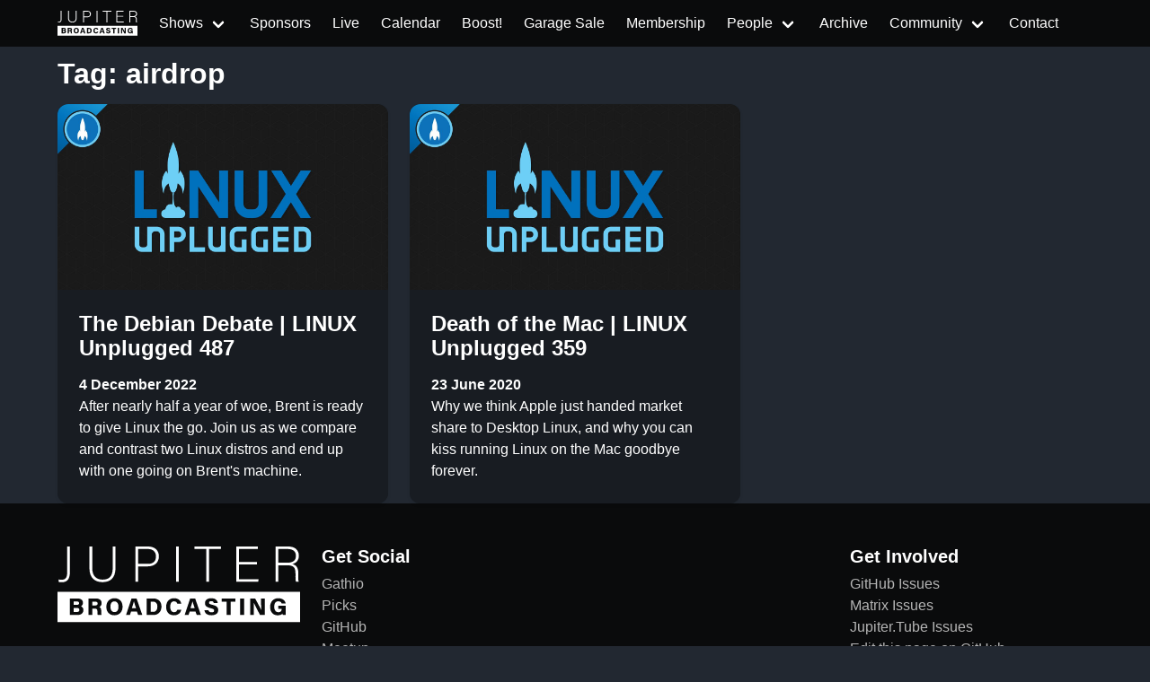

--- FILE ---
content_type: text/html
request_url: https://www.jupiterbroadcasting.com/tags/airdrop/
body_size: 4036
content:
<!DOCTYPE html>
<html lang="en"><head>
  <meta charset="utf-8">
  <meta name="viewport" content="width=device-width, initial-scale=1">

  <title itemprop="name">airdrop | Jupiter Broadcasting</title>
<meta property="og:title" content="airdrop | Jupiter Broadcasting" />
<meta name="twitter:title" content="airdrop | Jupiter Broadcasting" />
<meta itemprop="name" content="airdrop | Jupiter Broadcasting" />
<meta name="application-name" content="airdrop | Jupiter Broadcasting" />
<meta property="og:site_name" content="Jupiter Broadcasting" />


<meta name="description" content="Independent coverage of Linux, BSD, Open Source, System Administration, Information Security, News, Software Development and Discussion." />
<meta itemprop="description" content="Independent coverage of Linux, BSD, Open Source, System Administration, Information Security, News, Software Development and Discussion." />
<meta property="og:description" content="Independent coverage of Linux, BSD, Open Source, System Administration, Information Security, News, Software Development and Discussion." />
<meta property="twitter:description" content="Independent coverage of Linux, BSD, Open Source, System Administration, Information Security, News, Software Development and Discussion." />


<meta name="keywords" content="Linux, FreeBSD, howto, Ubuntu, Arch, tech news, HD, app review, Systems, Network, Sysadmin, netsec, Politics, development, podcast, Linux Action Show, TechSNAP, SciByte, FauxShow, Coder Radio, LIVE stream, Bitcoin, PlanB, BSDNow" />


<base href="https://www.jupiterbroadcasting.com/tags/airdrop/">
<link rel="canonical" href="https://www.jupiterbroadcasting.com/tags/airdrop/" itemprop="url" />
<meta name="url" content="https://www.jupiterbroadcasting.com/tags/airdrop/" />
<meta name="twitter:url" content="https://www.jupiterbroadcasting.com/tags/airdrop/" />
<meta property="og:url" content="https://www.jupiterbroadcasting.com/tags/airdrop/" />


<meta property="og:locale" content="en">
<meta name="language" content="">




<meta itemprop="image" content="https://www.jupiterbroadcasting.com/images/jupiter-broadcasting.png" />
<meta property="og:image" content="https://www.jupiterbroadcasting.com/images/jupiter-broadcasting.png" />
<meta name="twitter:image" content="https://www.jupiterbroadcasting.com/images/jupiter-broadcasting.png" />
<meta name="twitter:image:src" content="https://www.jupiterbroadcasting.com/images/jupiter-broadcasting.png" />



<meta property="og:updated_time" content=2022-12-04T22:00:00-0800 />


<link rel="sitemap" type="application/xml" title="Sitemap" href="https://www.jupiterbroadcasting.com/sitemap.xml" />


  

<link href="http://feeds2.feedburner.com/JupiterBroadcasting" rel="alternate" type="application/rss+xml" title="Jupiter Broadcasting" />
<link href="http://feeds2.feedburner.com/JupiterBroadcasting" rel="feed" type="application/rss+xml" title="Jupiter Broadcasting" />


<meta property="og:type" content="website" />
<meta name="author" content="Jupiter Broadcasting" />



<link rel="icon" sizes="32x32" href="/images/favicon/favicon.ico">


<link rel="icon" type="image/svg+xml" href="/images/favicon/favicon.svg">


<link rel="icon" type="image/svg+xml" sizes="512x512" href="/images/favicon/favicon.svg">

<link rel="apple-touch-icon" sizes="180x180" href="/images/favicon/apple-touch-icon.png">
<link rel="icon" type="image/png" sizes="48x48" href="/images/favicon/favicon-48x48.png">
<link rel="icon" type="image/png" sizes="32x32" href="/images/favicon/favicon-32x32.png">
<link rel="icon" type="image/png" sizes="16x16" href="/images/favicon/favicon-16x16.png">
<link rel="manifest" href="/images/favicon/site.webmanifest">
<link rel="mask-icon" href="/images/favicon/safari-pinned-tab.svg" color="#2a2a2a">
<meta name="msapplication-TileColor" content="#2a2a2a">
<meta name="msapplication-config" content="/images/favicon/browserconfig.xml">



<meta name="theme-color" content="#0a0b0c">



<meta name="robots" content="index,follow" />
<meta name="googlebot" content="index,follow" />


  
  
  
  

  
    
    

  
  <link rel="stylesheet" href="/css/main.min.322f6673a74d9e6352531d9946d481d4e959e4072193ff69fe500f5c420cdd65.css">

</head>

  
  
    
  
  <script type="text/javascript" src="https://www.jupiterbroadcasting.com/js/jb-live.min.4f5e7b30091e8c7a17b0eee77ea72389f856ea846eb629c45dce8746023f0311.js" integrity="sha256-T157MAkejHoXsO7nfqcjifhW6oRutinEXc6HRgI/AxE="></script>
  <script>
    window.onload = () => {
      jbLive().then(result =>  {
        let liveStream = document.getElementById('liveStream');
        if(liveStream)
          liveStream.src = result
        }
      );
      doLiveHighlight();
    }
  </script>

    <body><header>
  <nav class="navbar is-fixed-top " id="mainnavigation" role="navigation" aria-label="main navigation">
      <div class="container">
          <div class="navbar-brand">
            
                <a href="/" class="navbar-item" aria-label="homepage">
                    <img src="/images/logo_no_rocket.svg" alt="Jupiter Broadcasting logo without Rocket" style="height: 2rem">
                    <span></span>
                </a>
            
              <a role="button" class="navbar-burger" aria-label="menu" aria-expanded="false"
                 data-target="navbarBasicExample">
                  <span aria-hidden="true"></span>
                  <span aria-hidden="true"></span>
                  <span aria-hidden="true"></span>
              </a>
          </div>

          <div id="navbarBasicExample" class="navbar-menu">
              <div class="navbar-start">

                  
                  
                      
                      
                      
                      
                      
                      
                  
                      
                      
                      
                      
                      <div class="navbar-item has-dropdown is-hoverable ">

                              <a href="/show/" class="navbar-link">
                              
                              <span>Shows</span>
                          </a>

                          <div class="navbar-dropdown">
                              
                              <a href="/show/linux-unplugged/" class="navbar-item ">LINUX Unplugged</a>
                              
                              <a href="/show/this-week-in-bitcoin/" class="navbar-item ">This Week in Bitcoin</a>
                              
                              <a href="/show/the-launch/" class="navbar-item ">The Launch 🚀</a>
                              
                              <a href="/show/jupiter-extras/" class="navbar-item ">Jupiter EXTRAS</a>
                              
                              <div class="navbar-dropdown ">
                                <div class="nested dropdown">
                                    <a class="navbar-link">
                                        <span class="icon-text">
                                            <span>
                                                RSS Feeds
                                            </span>
                                        </span>
                                    </a>
                                    <div id="rss-feeds-menu" class="dropdown-menu" role="menu">
                                        <div class="dropdown-content">
                                            <a class="dropdown-item" href="http://feeds2.feedburner.com/JupiterBroadcasting" class="navbar-item ">All Shows Feed - Audio</a>
                                            <a class="dropdown-item" href="http://feeds2.feedburner.com/AllJupiterVideos" class="navbar-item ">All Shows Feed - Video</a>
                                            <a class="dropdown-item" href="https://jupiterstation.live/rss" class="navbar-item ">Jupiter Station</a>
                                            
                                                
                                                    <a class="dropdown-item" href="https://linuxunplugged.com/rss" class="navbar-item ">LINUX Unplugged</a>
                                                
                                            
                                                
                                                    <a class="dropdown-item" href="https://serve.podhome.fm/rss/55b53584-4219-4fb0-b916-075ce23f714e" class="navbar-item ">This Week in Bitcoin</a>
                                                
                                            
                                                
                                                    <a class="dropdown-item" href="https://serve.podhome.fm/rss/04b078f9-b3e8-4363-a576-98e668231306" class="navbar-item ">The Launch 🚀</a>
                                                
                                            
                                                
                                                    <a class="dropdown-item" href="https://extras.show/rss" class="navbar-item ">Jupiter EXTRAS</a>
                                                
                                            
                                        </div>
                                    </div>
                                </div>
                              </div>
                          </div>
                      </div>
                      
                  
                      
                      
                      
                      
                          <a href="/sponsors/"  class="navbar-item ">
                              
                              <span>Sponsors</span>
                          </a>
                      
                  
                      
                      
                      
                      
                          <a id="livebutton" href="/live/" class="navbar-item ">
                              
                              <span>Live</span>
                          </a>
                      
                  
                      
                      
                      
                      
                          <a href="/calendar/"  class="navbar-item ">
                              
                              <span>Calendar</span>
                          </a>
                      
                  
                      
                      
                      
                      
                          <a href="/boost/"  class="navbar-item ">
                              
                              <span>Boost!</span>
                          </a>
                      
                  
                      
                      
                      
                      
                          <a href="https://www.jupitergarage.com/" target="_blank" class="navbar-item ">
                              
                              <span>Garage Sale</span>
                          </a>
                      
                  
                      
                      
                      
                      
                          <a href="/membership/"  class="navbar-item ">
                              
                              <span>Membership</span>
                          </a>
                      
                  
                      
                      
                      
                      
                          <div class="navbar-item has-dropdown is-hoverable ">

                              <a href="/people/" class="navbar-link">
                              
                              <span>People</span>
                          </a>

                          <div class="navbar-dropdown">
                              
                                  <a href="/hosts/" class="navbar-item ">Hosts</a>
                              
                                  <a href="/guests/" class="navbar-item ">Guests</a>
                              
                          </div>
                      </div>
                      
                  
                      
                      
                      
                      
                          <a href="/archive/"  class="navbar-item ">
                              
                              <span>Archive</span>
                          </a>
                      
                  
                      
                      
                      
                      
                          <div class="navbar-item has-dropdown is-hoverable ">

                              <a href="/community/" class="navbar-link">
                              
                              <span>Community</span>
                          </a>

                          <div class="navbar-dropdown">
                              
                                  
                                  
                                    
                                  
                                  <a href="https://colonyevents.com/events/" class="navbar-item" target="_blank">
                                    Gathio
                                </a>
                              
                                  
                                  
                                    
                                  
                                  <a href="https://www.jupiterbroadcasting.com/community/picks/" class="navbar-item" >
                                      Picks
                                </a>
                              
                                  
                                  
                                    
                                  
                                  <a href="https://github.com/JupiterBroadcasting/" class="navbar-item" target="_blank">
                                    GitHub
                                </a>
                              
                                  
                                  
                                    
                                  
                                  <a href="https://www.meetup.com/jupiterbroadcasting/" class="navbar-item" target="_blank">
                                    Meetup
                                </a>
                              
                                  
                                  
                                    
                                  
                                  <a href="https://twitch.tv/jupiterbroadcasting" class="navbar-item" target="_blank">
                                    Twitch
                                </a>
                              
                                  
                                  
                                    
                                  
                                  <a href="https://www.youtube.com/user/jupiterbroadcasting" class="navbar-item" target="_blank">
                                    YouTube
                                </a>
                              
                                  
                                  
                                    
                                  
                                  <a href="https://twitter.com/jupitersignal" class="navbar-item" target="_blank">
                                    Twitter
                                </a>
                              
                                  
                                  
                                    
                                  
                                  <a href="https://www.jupiterbroadcasting.com/community/irc/" class="navbar-item" >
                                    IRC
                                </a>
                              
                                  
                                  
                                    
                                  
                                  <a href="http://www.facebook.com/pages/Jupiter-Broadcasting/156241429615" class="navbar-item" target="_blank">
                                    Facebook
                                </a>
                              
                                  
                                  
                                    
                                  
                                  <a href="https://discord.com/invite/n49fgkp" class="navbar-item" target="_blank">
                                     Self-Hosted Discord
                                </a>
                              
                                  
                                  
                                    
                                  
                                  <a href="https://www.jupiterbroadcasting.com/community/matrix/" class="navbar-item" >
                                    Matrix
                                </a>
                              
                                  
                                  
                                    
                                  
                                  <a href="https://www.jupiterbroadcasting.com/community/mumble/" class="navbar-item" >
                                    Mumble
                                </a>
                              
                                  
                                  
                                    
                                  
                                  <a href="https://t.me/jupitertelegram" class="navbar-item" target="_blank">
                                    Telegram
                                </a>
                              
                          </div>
                      </div>
                      
                  
                      
                      
                      
                      
                          <a href="/contact/"  class="navbar-item ">
                              
                              <span>Contact</span>
                          </a>
                      
                  




              </div>

          </div>

      </div>
  </nav>
</header>
<div id="wrapper">
  <div class="container">
      <div class="content">
        <h1 class="title">Tag:  airdrop</h1>
    </div>
  </div>
  <div class="container">
     <div class="columns is-multiline">
        
              <div class="column is-6 is-4-fullhd is-4-desktop is-12-mobile"  style="display: flex;">
                  <div class="card card-episode">
  <a href="https://www.jupiterbroadcasting.com/show/linux-unplugged/487/">
    <div class="card-image">
      <figure class="image">
        <img src="/images/shows/linux-unplugged.png" width="432" height="242"
          alt="The Debian Debate | LINUX Unplugged 487">
      </figure>
    </div>
    <div class="card-content">
      <div class="content">
        <h3>The Debian Debate
          
            | LINUX Unplugged 487
          
        </h3>
        <strong>4 December 2022</strong><br />
        <p style="color:white">After nearly half a year of woe, Brent is ready to give Linux the go. Join us as we compare and contrast two Linux distros and end up with one going on Brent&#39;s machine.</p>
      </div>
    </div>
  </a>
</div>
              </div>
        
              <div class="column is-6 is-4-fullhd is-4-desktop is-12-mobile"  style="display: flex;">
                  <div class="card card-episode">
  <a href="https://www.jupiterbroadcasting.com/show/linux-unplugged/359/">
    <div class="card-image">
      <figure class="image">
        <img src="/images/shows/linux-unplugged.png" width="432" height="242"
          alt="Death of the Mac | LINUX Unplugged 359">
      </figure>
    </div>
    <div class="card-content">
      <div class="content">
        <h3>Death of the Mac
          
            | LINUX Unplugged 359
          
        </h3>
        <strong>23 June 2020</strong><br />
        <p style="color:white">Why we think Apple just handed market share to Desktop Linux, and why you can kiss running Linux on the Mac goodbye forever.</p>
      </div>
    </div>
  </a>
</div>
              </div>
        
      </div>
    </div>

        </div>
<footer class="footer">
  <div class="container">
      <div class="columns">
          <div class="column has-text-centered-mobile">
            <a href="/" aria-label="Jupiter Broadcasting">
              <img src="/images/logo_no_rocket.svg" alt="Jupiter Broadcasting" width="300" height="105"/>
            </a>
          </div>
          <div class="column has-text-centered-mobile">
            <h4 class="title is-size-5">Get Social</h4>
            <ul>
              
                  
                  
                    
                  
                <li>
                  <a href="https://colonyevents.com/events/" target="_blank">
                  Gathio
                  </a>
                </li>
              
                  
                  
                    
                  
                <li>
                  <a href="https://www.jupiterbroadcasting.com/community/picks/" >
                    Picks
                  </a>
                </li>
              
                  
                  
                    
                  
                <li>
                  <a href="https://github.com/JupiterBroadcasting/" target="_blank">
                  GitHub
                  </a>
                </li>
              
                  
                  
                    
                  
                <li>
                  <a href="https://www.meetup.com/jupiterbroadcasting/" target="_blank">
                  Meetup
                  </a>
                </li>
              
                  
                  
                    
                  
                <li>
                  <a href="https://twitch.tv/jupiterbroadcasting" target="_blank">
                  Twitch
                  </a>
                </li>
              
                  
                  
                    
                  
                <li>
                  <a href="https://www.youtube.com/user/jupiterbroadcasting" target="_blank">
                  YouTube
                  </a>
                </li>
              
                  
                  
                    
                  
                <li>
                  <a href="https://twitter.com/jupitersignal" target="_blank">
                  Twitter
                  </a>
                </li>
              
                  
                  
                    
                  
                <li>
                  <a href="https://www.jupiterbroadcasting.com/community/irc/" >
                  IRC
                  </a>
                </li>
              
                  
                  
                    
                  
                <li>
                  <a href="http://www.facebook.com/pages/Jupiter-Broadcasting/156241429615" target="_blank">
                  Facebook
                  </a>
                </li>
              
                  
                  
                    
                  
                <li>
                  <a href="https://discord.com/invite/n49fgkp" target="_blank">
                   Self-Hosted Discord
                  </a>
                </li>
              
                  
                  
                    
                  
                <li>
                  <a href="https://www.jupiterbroadcasting.com/community/matrix/" >
                  Matrix
                  </a>
                </li>
              
                  
                  
                    
                  
                <li>
                  <a href="https://www.jupiterbroadcasting.com/community/mumble/" >
                  Mumble
                  </a>
                </li>
              
                  
                  
                    
                  
                <li>
                  <a href="https://t.me/jupitertelegram" target="_blank">
                  Telegram
                  </a>
                </li>
              
            </ul>
          </div>
          <div class="column has-text-centered-mobile">
            <h4 class="title is-size-5"></h4>
            <ul>
              
                <li>
                  <a href="/" >
                    
                      
                    
                  </a>
                </li>
              
            </ul>
          </div>
          <div class="column has-text-centered-mobile">
            <h4 class="title is-size-5">Get Involved</h4>
            <ul>
              
                <li>
                  <a href="https://github.com/JupiterBroadcasting/jupiterbroadcasting.com/issues" target="_blank">
                    
                      GitHub Issues
                    
                  </a>
                </li>
              
                <li>
                  <a href="https://github.com/JupiterBroadcasting/matrix/issues" target="_blank">
                    
                      Matrix Issues
                    
                  </a>
                </li>
              
                <li>
                  <a href="https://github.com/JupiterBroadcasting/jupiter.tube/issues" target="_blank">
                    
                      Jupiter.Tube Issues
                    
                  </a>
                </li>
              

              
                <li> <a href="https://github.com/JupiterBroadcasting/jupiterbroadcasting.com/tree/main/content/" target="_blank" rel="nofollow">Edit this page on GitHub</a></li>
              

            </ul>
          </div>

      </div>
  </div>
  <div class="container">
      <div class="columns is-vcentered">
          <div class="column has-text-centered is-fullwidth">Our shows are licensed under Creative Commons BY-SA 4.0</div>
      </div>
  </div>
 </footer>






  
  
  
  <script defer data-domain="www.jupiterbroadcasting.com" src="https://plausible.ktz.cloud/js/plausible.js"></script>

<script src="https://www.jupiterbroadcasting.com/js/global.min.85c2af00859bd38663109e27e39193b687607372242713293426be576ea1a880.js" integrity="sha256-hcKvAIWb04ZjEJ4n45GTtodgc3IkJxMpNCa&#43;V26hqIA="></script>

    <script defer src="https://static.cloudflareinsights.com/beacon.min.js/vcd15cbe7772f49c399c6a5babf22c1241717689176015" integrity="sha512-ZpsOmlRQV6y907TI0dKBHq9Md29nnaEIPlkf84rnaERnq6zvWvPUqr2ft8M1aS28oN72PdrCzSjY4U6VaAw1EQ==" data-cf-beacon='{"version":"2024.11.0","token":"d1d31bebbf1147dc99e25965689efa02","r":1,"server_timing":{"name":{"cfCacheStatus":true,"cfEdge":true,"cfExtPri":true,"cfL4":true,"cfOrigin":true,"cfSpeedBrain":true},"location_startswith":null}}' crossorigin="anonymous"></script>
</body>
</html>
